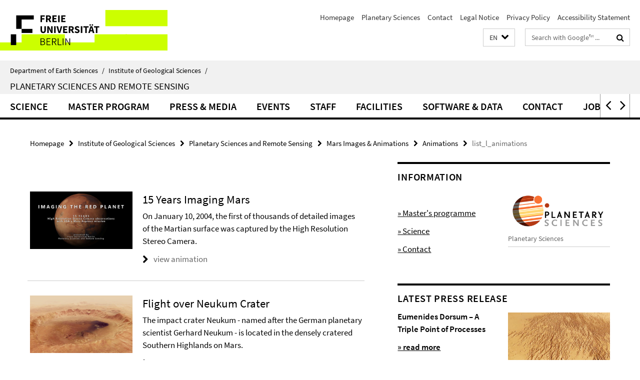

--- FILE ---
content_type: text/html; charset=utf-8
request_url: https://www.geo.fu-berlin.de/en/geol/fachrichtungen/planet/presse/animations_rd/_content/list_l_animations/index.html
body_size: 9160
content:
<!DOCTYPE html><!-- rendered 2026-02-02 00:49:50 (UTC) --><html class="ltr" lang="en"><head><title>/www.geo.fu-berlin.de/en/geol/fachrichtungen/planet/presse/animations_rd/_content/list_l_animations/index.html</title><!-- BEGIN Fragment default/26011920/views/head_meta/89397763/1527245319?022013:1823 -->
<meta charset="utf-8" /><meta content="IE=edge" http-equiv="X-UA-Compatible" /><meta content="width=device-width, initial-scale=1.0" name="viewport" /><meta content="authenticity_token" name="csrf-param" />
<meta content="uVKdxbYzDBQOonPfiXcB6F2aZ/thUp3rNOB49zsCT7Q=" name="csrf-token" /><meta content="" property="og:title" /><meta content="website" property="og:type" /><meta content="https://www.geo.fu-berlin.de/en/geol/fachrichtungen/planet/presse/animations_rd/_content/list_l_animations/index.html" property="og:url" /><meta content="https://www.geo.fu-berlin.de/geol/fachrichtungen/planet/presse/animations_rd/hrsc_bestof15/_content/special19_still.jpg?width=250" property="og:image" /><meta content="index,follow" name="robots" /><meta content="2018-05-16" name="dc.date" /><meta content="" name="dc.name" /><meta content="DE-BE" name="geo.region" /><meta content="Berlin" name="geo.placename" /><meta content="52.448131;13.286102" name="geo.position" /><link href="https://www.geo.fu-berlin.de/en/geol/fachrichtungen/planet/presse/animations_rd/_content/list_l_animations/index.html" rel="canonical" /><!-- BEGIN Fragment default/26011920/views/favicon/26884509/1728556078?053937:72019 -->
<link href="/assets/default2/favicon-12a6f1b0e53f527326498a6bfd4c3abd.ico" rel="shortcut icon" /><!-- END Fragment default/26011920/views/favicon/26884509/1728556078?053937:72019 -->
<!-- BEGIN Fragment default/26011920/head/rss/false/26885027/1716537571?065707:22003 -->
<link href="https://www.geo.fu-berlin.de/en/news_gesamtliste/index.rss?format=rss" rel="alternate" title="" type="application/rss+xml" /><!-- END Fragment default/26011920/head/rss/false/26885027/1716537571?065707:22003 -->
<!-- END Fragment default/26011920/views/head_meta/89397763/1527245319?022013:1823 -->
<!-- BEGIN Fragment default/26011920/head/assets/26884509/1728556078/?213250:86400 -->
<link href="/assets/default2/default_application-part-1-841e7928a8.css" media="all" rel="stylesheet" type="text/css" /><link href="/assets/default2/default_application-part-2-168016bf56.css" media="all" rel="stylesheet" type="text/css" /><script src="/assets/default2/application-781670a880dd5cd1754f30fcf22929cb.js" type="text/javascript"></script><!--[if lt IE 9]><script src="/assets/default2/html5shiv-d11feba7bd03bd542f45c2943ca21fed.js" type="text/javascript"></script><script src="/assets/default2/respond.min-31225ade11a162d40577719d9a33d3ee.js" type="text/javascript"></script><![endif]--><meta content="Rails Connector for Infopark CMS Fiona by Infopark AG (www.infopark.de); Version 6.8.2.36.82613853" name="generator" /><!-- END Fragment default/26011920/head/assets/26884509/1728556078/?213250:86400 -->
</head><body class="site-planet layout-size-L"><div class="debug page" data-current-path="/en/geol/fachrichtungen/planet/presse/animations_rd/_content/list_l_animations/"><a class="sr-only" href="#content">Springe direkt zu Inhalt </a><div class="horizontal-bg-container-header nocontent"><div class="container container-header"><header><!-- BEGIN Fragment default/26011920/header-part-1/26894618/1769689351/?132850:86400 -->
<a accesskey="O" id="seitenanfang"></a><a accesskey="H" href="https://www.fu-berlin.de/" hreflang="" id="fu-logo-link" title="Zur Startseite der Freien Universität Berlin"><svg id="fu-logo" version="1.1" viewBox="0 0 775 187.5" x="0" y="0"><defs><g id="fu-logo-elements"><g><polygon points="75 25 156.3 25 156.3 43.8 100 43.8 100 87.5 75 87.5 75 25"></polygon><polygon points="100 87.5 150 87.5 150 106.3 100 106.3 100 87.5"></polygon><polygon points="50 112.5 75 112.5 75 162.5 50 162.5 50 112.5"></polygon></g><g><path d="M187.5,25h19.7v5.9h-12.7v7.2h10.8v5.9h-10.8v12.2h-7.1V25z"></path><path d="M237.7,56.3l-7.1-12.5c3.3-1.5,5.6-4.4,5.6-9c0-7.4-5.4-9.7-12.1-9.7h-11.3v31.3h7.1V45h3.9l6,11.2H237.7z M219.9,30.6 h3.6c3.7,0,5.7,1,5.7,4.1c0,3.1-2,4.7-5.7,4.7h-3.6V30.6z"></path><path d="M242.5,25h19.6v5.9h-12.5v6.3h10.7v5.9h-10.7v7.2h13v5.9h-20.1V25z"></path><path d="M269,25h7.1v31.3H269V25z"></path><path d="M283.2,25h19.6v5.9h-12.5v6.3h10.7v5.9h-10.7v7.2h13v5.9h-20.1V25z"></path></g><g><path d="M427.8,72.7c2,0,3.4-1.4,3.4-3.4c0-1.9-1.4-3.4-3.4-3.4c-2,0-3.4,1.4-3.4,3.4C424.4,71.3,425.8,72.7,427.8,72.7z"></path><path d="M417.2,72.7c2,0,3.4-1.4,3.4-3.4c0-1.9-1.4-3.4-3.4-3.4c-2,0-3.4,1.4-3.4,3.4C413.8,71.3,415.2,72.7,417.2,72.7z"></path><path d="M187.5,91.8V75h7.1v17.5c0,6.1,1.9,8.2,5.4,8.2c3.5,0,5.5-2.1,5.5-8.2V75h6.8v16.8c0,10.5-4.3,15.1-12.3,15.1 C191.9,106.9,187.5,102.3,187.5,91.8z"></path><path d="M218.8,75h7.2l8.2,15.5l3.1,6.9h0.2c-0.3-3.3-0.9-7.7-0.9-11.4V75h6.7v31.3h-7.2L228,90.7l-3.1-6.8h-0.2 c0.3,3.4,0.9,7.6,0.9,11.3v11.1h-6.7V75z"></path><path d="M250.4,75h7.1v31.3h-7.1V75z"></path><path d="M261,75h7.5l3.8,14.6c0.9,3.4,1.6,6.6,2.5,10h0.2c0.9-3.4,1.6-6.6,2.5-10l3.7-14.6h7.2l-9.4,31.3h-8.5L261,75z"></path><path d="M291.9,75h19.6V81h-12.5v6.3h10.7v5.9h-10.7v7.2h13v5.9h-20.1V75z"></path><path d="M342.8,106.3l-7.1-12.5c3.3-1.5,5.6-4.4,5.6-9c0-7.4-5.4-9.7-12.1-9.7H318v31.3h7.1V95.1h3.9l6,11.2H342.8z M325.1,80.7 h3.6c3.7,0,5.7,1,5.7,4.1c0,3.1-2,4.7-5.7,4.7h-3.6V80.7z"></path><path d="M344.9,102.4l4.1-4.8c2.2,1.9,5.1,3.3,7.7,3.3c2.9,0,4.4-1.2,4.4-3c0-2-1.8-2.6-4.5-3.7l-4.1-1.7c-3.2-1.3-6.3-4-6.3-8.5 c0-5.2,4.6-9.3,11.1-9.3c3.6,0,7.4,1.4,10.1,4.1l-3.6,4.5c-2.1-1.6-4-2.4-6.5-2.4c-2.4,0-4,1-4,2.8c0,1.9,2,2.6,4.8,3.7l4,1.6 c3.8,1.5,6.2,4.1,6.2,8.5c0,5.2-4.3,9.7-11.8,9.7C352.4,106.9,348.1,105.3,344.9,102.4z"></path><path d="M373.9,75h7.1v31.3h-7.1V75z"></path><path d="M394.4,81h-8.6V75H410V81h-8.6v25.3h-7.1V81z"></path><path d="M429.2,106.3h7.5L426.9,75h-8.5l-9.8,31.3h7.2l1.9-7.4h9.5L429.2,106.3z M419.2,93.4l0.8-2.9c0.9-3.1,1.7-6.8,2.5-10.1 h0.2c0.8,3.3,1.7,7,2.5,10.1l0.7,2.9H419.2z"></path><path d="M443.6,81h-8.6V75h24.3V81h-8.6v25.3h-7.1V81z"></path></g><g><path d="M187.5,131.2h8.9c6.3,0,10.6,2.2,10.6,7.6c0,3.2-1.7,5.8-4.7,6.8v0.2c3.9,0.7,6.5,3.2,6.5,7.5c0,6.1-4.7,9.1-11.7,9.1 h-9.6V131.2z M195.7,144.7c5.8,0,8.1-2.1,8.1-5.5c0-3.9-2.7-5.4-7.9-5.4h-5.1v10.9H195.7z M196.5,159.9c5.7,0,9.1-2.1,9.1-6.6 c0-4.1-3.3-6-9.1-6h-5.8v12.6H196.5z"></path><path d="M215.5,131.2h17.6v2.8h-14.4v10.6h12.1v2.8h-12.1v12.3h14.9v2.8h-18.1V131.2z"></path><path d="M261.5,162.5l-8.2-14c4.5-0.9,7.4-3.8,7.4-8.7c0-6.3-4.4-8.6-10.7-8.6h-9.4v31.3h3.3v-13.7h6l7.9,13.7H261.5z M243.8,133.9h5.6c5.1,0,8,1.6,8,5.9c0,4.3-2.8,6.3-8,6.3h-5.6V133.9z"></path><path d="M267.4,131.2h3.3v28.5h13.9v2.8h-17.2V131.2z"></path><path d="M290.3,131.2h3.3v31.3h-3.3V131.2z"></path><path d="M302.6,131.2h3.4l12,20.6l3.4,6.4h0.2c-0.2-3.1-0.4-6.4-0.4-9.6v-17.4h3.1v31.3H321l-12-20.6l-3.4-6.4h-0.2 c0.2,3.1,0.4,6.2,0.4,9.4v17.6h-3.1V131.2z"></path></g></g></defs><g id="fu-logo-rects"></g><use x="0" xlink:href="#fu-logo-elements" y="0"></use></svg></a><script>"use strict";var svgFLogoObj = document.getElementById("fu-logo");var rectsContainer = svgFLogoObj.getElementById("fu-logo-rects");var svgns = "http://www.w3.org/2000/svg";var xlinkns = "http://www.w3.org/1999/xlink";function createRect(xPos, yPos) {  var rectWidth = ["300", "200", "150"];  var rectHeight = ["75", "100", "150"];  var rectXOffset = ["0", "100", "50"];  var rectYOffset = ["0", "75", "150"];  var x = rectXOffset[getRandomIntInclusive(0, 2)];  var y = rectYOffset[getRandomIntInclusive(0, 2)];  if (xPos == "1") {    x = x;  }  if (xPos == "2") {    x = +x + 193.75;  }  if (xPos == "3") {    x = +x + 387.5;  }  if (xPos == "4") {    x = +x + 581.25;  }  if (yPos == "1") {    y = y;  }  if (yPos == "2") {    y = +y + 112.5;  }  var cssClasses = "rectangle";  var rectColor = "#CCFF00";  var style = "fill: ".concat(rectColor, ";");  var rect = document.createElementNS(svgns, "rect");  rect.setAttribute("x", x);  rect.setAttribute("y", y);  rect.setAttribute("width", rectWidth[getRandomIntInclusive(0, 2)]);  rect.setAttribute("height", rectHeight[getRandomIntInclusive(0, 2)]);  rect.setAttribute("class", cssClasses);  rect.setAttribute("style", style);  rectsContainer.appendChild(rect);}function getRandomIntInclusive(min, max) {  min = Math.ceil(min);  max = Math.floor(max);  return Math.floor(Math.random() * (max - min + 1)) + min;}function makeGrid() {  for (var i = 1; i < 17; i = i + 1) {    if (i == "1") {      createRect("1", "1");    }    if (i == "2") {      createRect("2", "1");    }    if (i == "3") {      createRect("3", "1");    }    if (i == "5") {      createRect("1", "2");    }    if (i == "6") {      createRect("2", "2");    }    if (i == "7") {      createRect("3", "2");    }    if (i == "8") {      createRect("4", "2");    }  }}makeGrid();</script><a accesskey="H" href="https://www.fu-berlin.de/" hreflang="" id="fu-label-link" title="Zur Startseite der Freien Universität Berlin"><div id="fu-label-wrapper"><svg id="fu-label" version="1.1" viewBox="0 0 50 50" x="0" y="0"><defs><g id="fu-label-elements"><rect height="50" id="fu-label-bg" width="50"></rect><g><polygon points="19.17 10.75 36.01 10.75 36.01 14.65 24.35 14.65 24.35 23.71 19.17 23.71 19.17 10.75"></polygon><polygon points="24.35 23.71 34.71 23.71 34.71 27.6 24.35 27.6 24.35 23.71"></polygon><polygon points="13.99 28.88 19.17 28.88 19.17 39.25 13.99 39.25 13.99 28.88"></polygon></g></g></defs><use x="0" xlink:href="#fu-label-elements" y="0"></use></svg></div><div id="fu-label-text">Freie Universität Berlin</div></a><h1 class="hide">Department of Earth Sciences</h1><hr class="hide" /><h2 class="sr-only">Service Navigation</h2><ul class="top-nav no-print"><li><a href="/en/index.html" rel="index" title="To the Homepage of: Department of Earth Sciences">Homepage</a></li><li><a href="/en/geol/fachrichtungen/planet/index.html" title="">Planetary Sciences</a></li><li><a href="/en/geol/fachrichtungen/planet/contact/index.html" title="">Contact</a></li><li><a href="/en/geol/fachrichtungen/planet/legal_notice/index.html" title="">Legal Notice</a></li><li><a href="https://www.fu-berlin.de/en/datenschutz.html" title="">Privacy Policy</a></li><li><a href="https://www.fu-berlin.de/$REDIRECTS/accessibility.html" title="">Accessibility Statement</a></li></ul><!-- END Fragment default/26011920/header-part-1/26894618/1769689351/?132850:86400 -->
<a class="services-menu-icon no-print"><div class="icon-close icon-cds icon-cds-wrong" style="display: none;"></div><div class="icon-menu"><div class="dot"></div><div class="dot"></div><div class="dot"></div></div></a><div class="services-search-icon no-print"><div class="icon-close icon-cds icon-cds-wrong" style="display: none;"></div><div class="icon-search fa fa-search"></div></div><div class="services no-print"><!-- BEGIN Fragment default/26011920/header/languages/26894618/1769689351/?022120:4027 -->
<div class="services-language dropdown"><div aria-haspopup="listbox" aria-label="Sprache auswählen" class="services-dropdown-button btn btn-default" id="lang" role="button"><span aria-label="English">EN</span><div class="services-dropdown-button-icon"><div class="fa fa-chevron-down services-dropdown-button-icon-open"></div><div class="fa fa-chevron-up services-dropdown-button-icon-close"></div></div></div><ul class="dropdown-menu dropdown-menu-right" role="listbox" tabindex="-1"><li role="option"><a class="fub-language-version" data-locale="de" href="#" hreflang="de" lang="de" title="Deutschsprachige Version">DE: Deutsch</a></li><li aria-disabled="true" aria-selected="true" class="disabled" role="option"><a href="#" lang="en" title="This page is an English version">EN: English</a></li></ul></div><!-- END Fragment default/26011920/header/languages/26894618/1769689351/?022120:4027 -->
<!-- BEGIN Fragment default/26011920/header-part-2/26894618/1769689351/?132850:86400 -->
<div class="services-search"><form action="/en/_search/index.html" class="fub-google-search-form" id="search-form" method="get" role="search"><input name="ie" type="hidden" value="UTF-8" /><label class="search-label" for="search-input">Search terms</label><input autocomplete="off" class="search-input" id="search-input" name="q" placeholder="Search with Google™ ..." title="Please enter search term here" type="text" /><button class="search-button" id="search_button" title="Search with Google™ ..." type="submit"><i class="fa fa-search"></i></button></form><div class="search-privacy-link"><a href="http://www.fu-berlin.de/en/redaktion/impressum/datenschutzhinweise#faq_06_externe_suche" title="Information about data transfer when using Google Search™">Information about data transfer when using Google Search™</a></div></div><!-- END Fragment default/26011920/header-part-2/26894618/1769689351/?132850:86400 -->
</div></header></div></div><div class="horizontal-bg-container-identity nocontent"><div class="container container-identity"><div class="identity closed"><i class="identity-text-parent-icon-close fa fa-angle-up no-print"></i><i class="identity-text-parent-icon-open fa fa-angle-down no-print"></i><div class="identity-text-parent no-print"><a class="identity-text-parent-first" href="/en/index.html" rel="index" title="To the Homepage of: ">Department of Earth Sciences<span class="identity-text-separator">/</span></a><a class="identity-text-parent-second" href="/en/geol/index.html" rel="" title="To the Homepage of: ">Institute of Geological Sciences<span class="identity-text-separator">/</span></a></div><h2 class="identity-text-main"><a href="/en/geol/fachrichtungen/planet/index.html" title="To the Homepage of:  Planetary Sciences and Remote Sensing">Planetary Sciences and Remote Sensing</a></h2></div></div></div><!-- BEGIN Fragment default/26011920/navbar-wrapper-ajax/0/26894618/1769689351/?023119:3600 -->
<div class="navbar-wrapper cms-box-ajax-content" data-ajax-url="/en/geol/fachrichtungen/planet/index.html?comp=navbar&amp;irq=1&amp;pm=0"><nav class="main-nav-container no-print" style=""><div class="container main-nav-container-inner"><div class="main-nav-scroll-buttons" style="display:none"><div id="main-nav-btn-scroll-left" role="button"><div class="fa fa-angle-left"></div></div><div id="main-nav-btn-scroll-right" role="button"><div class="fa fa-angle-right"></div></div></div><div class="main-nav-toggle"><span class="main-nav-toggle-text">Menu</span><span class="main-nav-toggle-icon"><span class="line"></span><span class="line"></span><span class="line"></span></span></div><ul class="main-nav level-1" id="fub-main-nav"><li class="main-nav-item level-1 has-children" data-index="0" data-menu-item-path="#" data-menu-shortened="0"><a class="main-nav-item-link level-1" href="#" title="loading...">Science</a><div class="icon-has-children"><div class="fa fa-angle-right"></div><div class="fa fa-angle-down"></div><div class="fa fa-angle-up"></div></div><div class="container main-nav-parent level-2" style="display:none"><p style="margin: 20px;">loading... </p></div></li><li class="main-nav-item level-1 has-children" data-index="1" data-menu-item-path="#" data-menu-shortened="0"><a class="main-nav-item-link level-1" href="#" title="loading...">Master Program</a><div class="icon-has-children"><div class="fa fa-angle-right"></div><div class="fa fa-angle-down"></div><div class="fa fa-angle-up"></div></div><div class="container main-nav-parent level-2" style="display:none"><p style="margin: 20px;">loading... </p></div></li><li class="main-nav-item level-1 has-children" data-index="2" data-menu-item-path="#" data-menu-shortened="0"><a class="main-nav-item-link level-1" href="#" title="loading...">Press &amp; Media</a><div class="icon-has-children"><div class="fa fa-angle-right"></div><div class="fa fa-angle-down"></div><div class="fa fa-angle-up"></div></div><div class="container main-nav-parent level-2" style="display:none"><p style="margin: 20px;">loading... </p></div></li><li class="main-nav-item level-1 has-children" data-index="3" data-menu-item-path="#" data-menu-shortened="0"><a class="main-nav-item-link level-1" href="#" title="loading...">Events</a><div class="icon-has-children"><div class="fa fa-angle-right"></div><div class="fa fa-angle-down"></div><div class="fa fa-angle-up"></div></div><div class="container main-nav-parent level-2" style="display:none"><p style="margin: 20px;">loading... </p></div></li><li class="main-nav-item level-1 has-children" data-index="4" data-menu-item-path="#" data-menu-shortened="0"><a class="main-nav-item-link level-1" href="#" title="loading...">Staff</a><div class="icon-has-children"><div class="fa fa-angle-right"></div><div class="fa fa-angle-down"></div><div class="fa fa-angle-up"></div></div><div class="container main-nav-parent level-2" style="display:none"><p style="margin: 20px;">loading... </p></div></li><li class="main-nav-item level-1 has-children" data-index="5" data-menu-item-path="#" data-menu-shortened="0"><a class="main-nav-item-link level-1" href="#" title="loading...">Facilities</a><div class="icon-has-children"><div class="fa fa-angle-right"></div><div class="fa fa-angle-down"></div><div class="fa fa-angle-up"></div></div><div class="container main-nav-parent level-2" style="display:none"><p style="margin: 20px;">loading... </p></div></li><li class="main-nav-item level-1 has-children" data-index="6" data-menu-item-path="#" data-menu-shortened="0"><a class="main-nav-item-link level-1" href="#" title="loading...">Software &amp; Data</a><div class="icon-has-children"><div class="fa fa-angle-right"></div><div class="fa fa-angle-down"></div><div class="fa fa-angle-up"></div></div><div class="container main-nav-parent level-2" style="display:none"><p style="margin: 20px;">loading... </p></div></li><li class="main-nav-item level-1 has-children" data-index="7" data-menu-item-path="#" data-menu-shortened="0"><a class="main-nav-item-link level-1" href="#" title="loading...">Contact</a><div class="icon-has-children"><div class="fa fa-angle-right"></div><div class="fa fa-angle-down"></div><div class="fa fa-angle-up"></div></div><div class="container main-nav-parent level-2" style="display:none"><p style="margin: 20px;">loading... </p></div></li><li class="main-nav-item level-1 has-children" data-index="8" data-menu-item-path="#" data-menu-shortened="0"><a class="main-nav-item-link level-1" href="#" title="loading...">Jobs</a><div class="icon-has-children"><div class="fa fa-angle-right"></div><div class="fa fa-angle-down"></div><div class="fa fa-angle-up"></div></div><div class="container main-nav-parent level-2" style="display:none"><p style="margin: 20px;">loading... </p></div></li></ul></div><div class="main-nav-flyout-global"><div class="container"></div><button id="main-nav-btn-flyout-close" type="button"><div id="main-nav-btn-flyout-close-container"><i class="fa fa-angle-up"></i></div></button></div></nav></div><script type="text/javascript">$(document).ready(function () { Luise.Navigation.init(); });</script><!-- END Fragment default/26011920/navbar-wrapper-ajax/0/26894618/1769689351/?023119:3600 -->
<div class="content-wrapper main horizontal-bg-container-main"><div class="container breadcrumbs-container nocontent"><div class="row"><div class="col-xs-12"><div class="box breadcrumbs no-print"><p class="hide">Path Navigation</p><ul class="fu-breadcrumb"><li><a href="/en/index.html">Homepage</a><i class="fa fa-chevron-right"></i></li><li><a href="/en/geol/index.html">Institute of Geological Sciences</a><i class="fa fa-chevron-right"></i></li><li><a href="/en/geol/fachrichtungen/planet/index.html">Planetary Sciences and Remote Sensing</a><i class="fa fa-chevron-right"></i></li><li><a href="/en/geol/fachrichtungen/planet/presse/index.html">Mars Images &amp; Animations</a><i class="fa fa-chevron-right"></i></li><li><a href="/en/geol/fachrichtungen/planet/presse/animations_rd/index.html">Animations</a><i class="fa fa-chevron-right"></i></li><li class="active">list_l_animations</li></ul></div></div></div></div><div class="container"><div class="row"><main class="col-m-7 print-full-width"><!--skiplink anchor: content--><div class="fub-content fub-fu_aufmacher_liste_ordner"><a id="content"></a><!-- BEGIN Fragment default/26011920/fu_aufmacher_liste_ordner/7/89397763/1527245319/?015949:599 -->
<div class="box box-teaser-list"><div class="box-teaser-list-element-container"><div class="box-teaser-list-element row"><div class="box-teaser-list-img hidden-xs hidden-s col-m-4"><picture data-adaptive-with="500"><source data-screen-size='-' srcset='/geol/fachrichtungen/planet/presse/animations_rd/hrsc_bestof15/_content/special19_still.jpg?width=500 1x, /geol/fachrichtungen/planet/presse/animations_rd/hrsc_bestof15/_content/special19_still.jpg?width=1000 2x, /geol/fachrichtungen/planet/presse/animations_rd/hrsc_bestof15/_content/special19_still.jpg?width=2000 3x' ><img alt="special19_still" class="figure-img" data-image-obj-id="95753882" src="/geol/fachrichtungen/planet/presse/animations_rd/hrsc_bestof15/_content/special19_still.jpg?width=500" /></picture></div><div class="box-teaser-list-text col-m-8"><h2 class="box-teaser-list-title">15 Years Imaging Mars</h2><p>On January 10, 2004, the first of thousands of detailed images of the Martian surface was captured by the High Resolution Stereo Camera.</p><ul class="box-teaser-list-link-list fa-ul"><li><a href="/en/geol/fachrichtungen/planet/presse/animations_rd/hrsc_bestof15/index.html" target="_self"><i class="fa fa-li fa-chevron-right"></i>view animation</a></li></ul></div></div><div class="box-teaser-list-element row"><div class="box-teaser-list-img hidden-xs hidden-s col-m-4"><picture data-adaptive-with="500"><source data-screen-size='-' srcset='/geol/fachrichtungen/planet/presse/animations_rd/neukum_crater/_content/neukum_crater/neukum_crater.jpg?width=500 1x, /geol/fachrichtungen/planet/presse/animations_rd/neukum_crater/_content/neukum_crater/neukum_crater.jpg?width=1000 2x' ><img alt="Neukum Crater" class="figure-img" data-image-obj-id="89164033" src="/geol/fachrichtungen/planet/presse/animations_rd/neukum_crater/_content/neukum_crater/neukum_crater.jpg?width=500" /></picture></div><div class="box-teaser-list-text col-m-8"><h2 class="box-teaser-list-title">Flight over Neukum Crater</h2><p>The impact crater Neukum - named after the German planetary scientist Gerhard Neukum - is located in the densely cratered Southern Highlands on Mars.</p><ul class="box-teaser-list-link-list fa-ul"><li><a href="/en/geol/fachrichtungen/planet/presse/animations_rd/neukum_crater/index.html" target="_self"><i class="fa fa-li fa-chevron-right"></i>view animation</a></li></ul></div></div><div class="box-teaser-list-element row"><div class="box-teaser-list-img hidden-xs hidden-s col-m-4"><picture data-adaptive-with="500"><source data-screen-size='-' srcset='/geol/fachrichtungen/planet/press/animations/north_polar/north_pole.jpg?width=500 1x, /geol/fachrichtungen/planet/press/animations/north_polar/north_pole.jpg?width=1000 2x, /geol/fachrichtungen/planet/press/animations/north_polar/north_pole.jpg?width=2000 3x' ><img alt="north_pole" class="figure-img" data-image-obj-id="76293992" src="/geol/fachrichtungen/planet/press/animations/north_polar/north_pole.jpg?width=500" /></picture></div><div class="box-teaser-list-text col-m-8"><h2 class="box-teaser-list-title">North polar ice cap</h2><p>The north polar ice cap of Mars appears like a gigantic spiral out of ice and snow. Dark troughs in which dust and deposits accumulated, alternate with white, ice-covered mounds.</p><ul class="box-teaser-list-link-list fa-ul"><li><a href="/en/geol/fachrichtungen/planet/press/animations/north_polar/index.html" target="_self"><i class="fa fa-li fa-chevron-right"></i>view animation</a></li></ul></div></div><div class="box-teaser-list-element row"><div class="box-teaser-list-img hidden-xs hidden-s col-m-4"><picture data-adaptive-with="500"><source data-screen-size='-' srcset='/geol/fachrichtungen/planet/press/animations/mawrth2016/mawrth16.jpg?width=500 1x, /geol/fachrichtungen/planet/press/animations/mawrth2016/mawrth16.jpg?width=1000 2x, /geol/fachrichtungen/planet/press/animations/mawrth2016/mawrth16.jpg?width=2000 3x' ><img alt="mawrth16" class="figure-img" data-image-obj-id="71274081" src="/geol/fachrichtungen/planet/press/animations/mawrth2016/mawrth16.jpg?width=500" /></picture></div><div class="box-teaser-list-text col-m-8"><h2 class="box-teaser-list-title">Outflow channel Mawrth Vallis</h2><p>A candidate landing site for ESA’s mission ExoMars 2020 is the billion years old landscape in Mawrth Vallis, situated at the boundary of the southern highlands.</p><ul class="box-teaser-list-link-list fa-ul"><li><a href="/en/geol/fachrichtungen/planet/press/animations/mawrth2016/index.html" target="_self"><i class="fa fa-li fa-chevron-right"></i>view animation</a></li></ul></div></div><div class="box-teaser-list-element row"><div class="box-teaser-list-img hidden-xs hidden-s col-m-4"><picture data-adaptive-with="500"><source data-screen-size='-' srcset='/geol/fachrichtungen/planet/press/animations/schiaparelli/landing-site.jpg?width=500 1x, /geol/fachrichtungen/planet/press/animations/schiaparelli/landing-site.jpg?width=1000 2x, /geol/fachrichtungen/planet/press/animations/schiaparelli/landing-site.jpg?width=2000 3x' ><img alt="landing-site" class="figure-img" data-image-obj-id="67394455" src="/geol/fachrichtungen/planet/press/animations/schiaparelli/landing-site.jpg?width=500" /></picture></div><div class="box-teaser-list-text col-m-8"><h2 class="box-teaser-list-title">Schiaparelli landing site</h2><p>On 14 March 2016 the European Mars mission ExoMars 2016 was launched. The landing module Schiaparelli is scheduled to arrive at Mars in October 2016.</p><ul class="box-teaser-list-link-list fa-ul"><li><a href="/en/geol/fachrichtungen/planet/press/animations/schiaparelli/index.html" target="_self"><i class="fa fa-li fa-chevron-right"></i>view animation</a></li></ul></div></div><div class="box-teaser-list-element row"><div class="box-teaser-list-img hidden-xs hidden-s col-m-4"><picture data-adaptive-with="500"><source data-screen-size='-' srcset='/geol/fachrichtungen/planet/press/animations/atlantis/AtlantisChaos.jpg?width=500 1x, /geol/fachrichtungen/planet/press/animations/atlantis/AtlantisChaos.jpg?width=1000 2x, /geol/fachrichtungen/planet/press/animations/atlantis/AtlantisChaos.jpg?width=2000 3x' ><img alt="AtlantisChaos" class="figure-img" data-image-obj-id="53141365" src="/geol/fachrichtungen/planet/press/animations/atlantis/AtlantisChaos.jpg?width=500" /></picture></div><div class="box-teaser-list-text col-m-8"><h2 class="box-teaser-list-title">Atlantis Chaos</h2><p>The Atlantis basin in the southern highlands likely owes its existence to an asteroid impact that took place in the early history of Mars.</p><ul class="box-teaser-list-link-list fa-ul"><li><a href="/en/geol/fachrichtungen/planet/press/animations/atlantis/index.html" target="_self"><i class="fa fa-li fa-chevron-right"></i>view animation</a></li></ul></div></div><div class="box-teaser-list-element row"><div class="box-teaser-list-img hidden-xs hidden-s col-m-4"><picture data-adaptive-with="500"><source data-screen-size='-' srcset='/geol/fachrichtungen/planet/press/animations/becquerel/becquerel.jpg?width=500 1x, /geol/fachrichtungen/planet/press/animations/becquerel/becquerel.jpg?width=1000 2x, /geol/fachrichtungen/planet/press/animations/becquerel/becquerel.jpg?width=2000 3x' ><img alt="Becquerel" class="figure-img" data-image-obj-id="47455366" src="/geol/fachrichtungen/planet/press/animations/becquerel/becquerel.jpg?width=500" /></picture></div><div class="box-teaser-list-text col-m-8"><h2 class="box-teaser-list-title">Becquerel Crater</h2><p>This animation features Becquerel crater on our neighbor planet Mars. On the floor of the crater sediments build a pile of nearly 1000 meters.</p><ul class="box-teaser-list-link-list fa-ul"><li><a href="/en/geol/fachrichtungen/planet/press/animations/becquerel/index.html" target="_self"><i class="fa fa-li fa-chevron-right"></i>view animation</a></li></ul></div></div><div class="box-teaser-list-element row"><div class="box-teaser-list-img hidden-xs hidden-s col-m-4"><picture data-adaptive-with="500"><source data-screen-size='-' srcset='/geol/fachrichtungen/planet/presse/animations_rd/_resources/hydraotes_chaos.jpg?width=500 1x, /geol/fachrichtungen/planet/presse/animations_rd/_resources/hydraotes_chaos.jpg?width=1000 2x' ><img alt="Hydraotes Chaos" class="figure-img" data-image-obj-id="89168813" src="/geol/fachrichtungen/planet/presse/animations_rd/_resources/hydraotes_chaos.jpg?width=500" /></picture></div><div class="box-teaser-list-text col-m-8"><h2 class="box-teaser-list-title">Hydraotes Chaos</h2><p>Among the most interesting landforms on Mars are features referred to as 'chaotic terrain'. Dozens or even hundreds of isolated mountains are scattered in these extensive regions. </p><ul class="box-teaser-list-link-list fa-ul"><li><a href="/en/geol/fachrichtungen/planet/press/animations/hydraotes/index.html" target="_self"><i class="fa fa-li fa-chevron-right"></i>view animation</a></li></ul></div></div><div class="box-teaser-list-element row"><div class="box-teaser-list-img hidden-xs hidden-s col-m-4"><picture data-adaptive-with="500"><source data-screen-size='-' srcset='/geol/fachrichtungen/planet/presse/animations_rd/_resources/cassini_15years.jpg?width=500 1x, /geol/fachrichtungen/planet/presse/animations_rd/_resources/cassini_15years.jpg?width=1000 2x' ><img alt="Cassini 15years" class="figure-img" data-image-obj-id="89168708" src="/geol/fachrichtungen/planet/presse/animations_rd/_resources/cassini_15years.jpg?width=500" /></picture></div><div class="box-teaser-list-text col-m-8"><h2 class="box-teaser-list-title">15 years Cassini-Huygens</h2><p>This video highlights sights and sounds from the mission. The spacecraft Cassini launched 15 years ago and has been exploring the Saturnian system since 2004 successfully.</p><ul class="box-teaser-list-link-list fa-ul"><li><a href="/en/geol/fachrichtungen/planet/press/animations/15yearscassini/index.html" target="_self"><i class="fa fa-li fa-chevron-right"></i>view animation</a></li></ul></div></div><div class="teaser-list-picture-credit-link no-print"><a class="fancybox" href="#fancy-inline-4427" title=""><i class="fa fa-chevron-right"></i>Image Credits</a></div><div id="fancy-inline-4427" style="display: none;"><h3 class="pop_headline_small">Image Credits</h3><div class="picture-credit-container clearfix"><img alt="special19_still" class="picture-credit-image" data-image-obj-id="95753882" src="/geol/fachrichtungen/planet/presse/animations_rd/hrsc_bestof15/_content/special19_still.jpg?width=700" title="" /><p>special19_still</p><p class="mark-6">Image Credit: &mdash;</p></div><div class="picture-credit-container clearfix"><img alt="Neukum Crater" class="picture-credit-image" data-image-obj-id="89164033" src="/geol/fachrichtungen/planet/presse/animations_rd/neukum_crater/_content/neukum_crater/neukum_crater.jpg?width=700" title="" /><p>Neukum Crater</p><p class="mark-6">Image Credit: ESA/DLR/FU Berlin (CC BY-SA 3.0 IGO)</p></div><div class="picture-credit-container clearfix"><img alt="north_pole" class="picture-credit-image" data-image-obj-id="76293992" src="/geol/fachrichtungen/planet/press/animations/north_polar/north_pole.jpg?width=700" title="" /><p>north_pole</p><p class="mark-6">Image Credit: &mdash;</p></div><div class="picture-credit-container clearfix"><img alt="mawrth16" class="picture-credit-image" data-image-obj-id="71274081" src="/geol/fachrichtungen/planet/press/animations/mawrth2016/mawrth16.jpg?width=700" title="" /><p>mawrth16</p><p class="mark-6">Image Credit: &mdash;</p></div><div class="picture-credit-container clearfix"><img alt="landing-site" class="picture-credit-image" data-image-obj-id="67394455" src="/geol/fachrichtungen/planet/press/animations/schiaparelli/landing-site.jpg?width=700" title="" /><p>landing-site</p><p class="mark-6">Image Credit: &mdash;</p></div><div class="picture-credit-container clearfix"><img alt="AtlantisChaos" class="picture-credit-image" data-image-obj-id="53141365" src="/geol/fachrichtungen/planet/press/animations/atlantis/AtlantisChaos.jpg?width=700" title="" /><p>AtlantisChaos</p><p class="mark-6">Image Credit: &mdash;</p></div><div class="picture-credit-container clearfix"><img alt="Becquerel" class="picture-credit-image" data-image-obj-id="47455366" src="/geol/fachrichtungen/planet/press/animations/becquerel/becquerel.jpg?width=700" title="" /><p>Becquerel</p><p class="mark-6">Image Credit: &mdash;</p></div><div class="picture-credit-container clearfix"><img alt="Hydraotes Chaos" class="picture-credit-image" data-image-obj-id="89168813" src="/geol/fachrichtungen/planet/presse/animations_rd/_resources/hydraotes_chaos.jpg?width=700" title="" /><p>Hydraotes Chaos</p><p class="mark-6">Image Credit: ESA/DLR/FU Berlin</p></div><div class="picture-credit-container clearfix"><img alt="Cassini 15years" class="picture-credit-image" data-image-obj-id="89168708" src="/geol/fachrichtungen/planet/presse/animations_rd/_resources/cassini_15years.jpg?width=700" title="" /><p>Cassini 15years</p><p class="mark-6">Image Credit: NASA/JPL-Caltech/SSI/ASI</p></div></div></div></div><!-- END Fragment default/26011920/fu_aufmacher_liste_ordner/7/89397763/1527245319/?015949:599 -->
<noscript><div class="warning_box"><em class="mark-4">Please enable JavaScript in Your browser.</em></div></noscript></div></main><!-- BEGIN Fragment default/26011920/sidebar_subtree/26894618/1769689351/?021522:1801 -->
<aside class="col-m-5 sidebar-right no-print nocontent"><div class="row"><div class="col-l-11 col-l-offset-1"><div class="content-element"><div class="box box-text box-border"><h3 class="box-text-headline">Information</h3><!-- BEGIN Fragment default/26011920/content_media/89186511/1719737913/89186511/1719737913/?015522:601 -->
<div class="icaption-right-container-s2"><figure class="icaption-right-s2" data-debug-style="5"><div class="icaption-image"><a href="/geol/fachrichtungen/planet/_startpage/_layout/bild_ps_logo/ps_logo_930.png?html=1&amp;locale=en&amp;pageref=71298869&amp;ref=89186511" rel="nofollow" title="Show large image"><picture data-colspan="5" data-image-max-width="-" data-image-size="M"><source data-screen-size='xl' srcset='/geol/fachrichtungen/planet/_startpage/_layout/bild_ps_logo/ps_logo_930.png?width=350 1x, /geol/fachrichtungen/planet/_startpage/_layout/bild_ps_logo/ps_logo_930.png?width=700 2x' media='(min-width: 1200px)' ><source data-screen-size='l' srcset='/geol/fachrichtungen/planet/_startpage/_layout/bild_ps_logo/ps_logo_930.png?width=250 1x, /geol/fachrichtungen/planet/_startpage/_layout/bild_ps_logo/ps_logo_930.png?width=500 2x, /geol/fachrichtungen/planet/_startpage/_layout/bild_ps_logo/ps_logo_930.png?width=1000 3x' media='(min-width: 990px)' ><source data-screen-size='m' srcset='/geol/fachrichtungen/planet/_startpage/_layout/bild_ps_logo/ps_logo_930.png?width=250 1x, /geol/fachrichtungen/planet/_startpage/_layout/bild_ps_logo/ps_logo_930.png?width=500 2x, /geol/fachrichtungen/planet/_startpage/_layout/bild_ps_logo/ps_logo_930.png?width=1000 3x' media='(min-width: 768px)' ><source data-screen-size='s' srcset='/geol/fachrichtungen/planet/_startpage/_layout/bild_ps_logo/ps_logo_930.png?width=500 1x, /geol/fachrichtungen/planet/_startpage/_layout/bild_ps_logo/ps_logo_930.png?width=1000 2x' media='(min-width: 520px)' ><source data-screen-size='xs' srcset='/geol/fachrichtungen/planet/_startpage/_layout/bild_ps_logo/ps_logo_930.png?width=250 1x, /geol/fachrichtungen/planet/_startpage/_layout/bild_ps_logo/ps_logo_930.png?width=500 2x, /geol/fachrichtungen/planet/_startpage/_layout/bild_ps_logo/ps_logo_930.png?width=1000 3x' ><img alt="PlanetarySciences_Logo_orginal" class="figure-img" data-image-obj-id="47095991" src="/geol/fachrichtungen/planet/_startpage/_layout/bild_ps_logo/ps_logo_930.png?width=500" style="width:100%;" /></picture></a></div><figcaption><p class="mark-6 icaption-caption" id="caption_47095991"><span aria-label="Image: "></span><span class="icaption-caption-title">Planetary Sciences</span></p></figcaption></figure></div><!-- END Fragment default/26011920/content_media/89186511/1719737913/89186511/1719737913/?015522:601 -->
<div class="editor-content "><p>   </p>
<p><a href="/en/geol/fachrichtungen/planet/MSc_Plan_Sci_Space_Expl_FAQ/index.html">» Master's programme</a></p>
<p><a href="/en/geol/fachrichtungen/planet/projects/index.html">» Science</a></p>
<p><a href="/en/geol/fachrichtungen/planet/contact/index.html">» Contact</a><a href="/en/geol/fachrichtungen/planet/contact/index.html"><strong><br /></strong></a></p></div></div></div></div></div><div class="row"><div class="col-l-11 col-l-offset-1"><div class="content-element"><div class="box box-text box-border"><h3 class="box-text-headline">latest press release</h3><!-- BEGIN Fragment default/26011920/content_media/32738293/1767786012/32738293/1767786012/?015522:601 -->
<div class="icaption-right-container-s2"><figure class="icaption-right-s2" data-debug-style="5"><div class="icaption-image"><a href="/en/geol/fachrichtungen/planet/presse/2026_EumenidesDorsum/_content/EumenidesDorsum_slider1.jpg?html=1&amp;locale=en&amp;pageref=71298869&amp;ref=32738293" rel="nofollow" title="Show large image"><picture data-colspan="5" data-image-max-width="" data-image-size="M"><source data-screen-size='xl' srcset='/en/geol/fachrichtungen/planet/presse/2026_EumenidesDorsum/_content/EumenidesDorsum_slider1.jpg?width=350 1x, /en/geol/fachrichtungen/planet/presse/2026_EumenidesDorsum/_content/EumenidesDorsum_slider1.jpg?width=700 2x, /en/geol/fachrichtungen/planet/presse/2026_EumenidesDorsum/_content/EumenidesDorsum_slider1.jpg?width=1300 3x' media='(min-width: 1200px)' ><source data-screen-size='l' srcset='/en/geol/fachrichtungen/planet/presse/2026_EumenidesDorsum/_content/EumenidesDorsum_slider1.jpg?width=250 1x, /en/geol/fachrichtungen/planet/presse/2026_EumenidesDorsum/_content/EumenidesDorsum_slider1.jpg?width=500 2x, /en/geol/fachrichtungen/planet/presse/2026_EumenidesDorsum/_content/EumenidesDorsum_slider1.jpg?width=1000 3x' media='(min-width: 990px)' ><source data-screen-size='m' srcset='/en/geol/fachrichtungen/planet/presse/2026_EumenidesDorsum/_content/EumenidesDorsum_slider1.jpg?width=250 1x, /en/geol/fachrichtungen/planet/presse/2026_EumenidesDorsum/_content/EumenidesDorsum_slider1.jpg?width=500 2x, /en/geol/fachrichtungen/planet/presse/2026_EumenidesDorsum/_content/EumenidesDorsum_slider1.jpg?width=1000 3x' media='(min-width: 768px)' ><source data-screen-size='s' srcset='/en/geol/fachrichtungen/planet/presse/2026_EumenidesDorsum/_content/EumenidesDorsum_slider1.jpg?width=500 1x, /en/geol/fachrichtungen/planet/presse/2026_EumenidesDorsum/_content/EumenidesDorsum_slider1.jpg?width=1000 2x, /en/geol/fachrichtungen/planet/presse/2026_EumenidesDorsum/_content/EumenidesDorsum_slider1.jpg?width=2000 3x' media='(min-width: 520px)' ><source data-screen-size='xs' srcset='/en/geol/fachrichtungen/planet/presse/2026_EumenidesDorsum/_content/EumenidesDorsum_slider1.jpg?width=250 1x, /en/geol/fachrichtungen/planet/presse/2026_EumenidesDorsum/_content/EumenidesDorsum_slider1.jpg?width=500 2x, /en/geol/fachrichtungen/planet/presse/2026_EumenidesDorsum/_content/EumenidesDorsum_slider1.jpg?width=1000 3x' ><img alt="Eumenides Dorsum" class="figure-img" data-image-obj-id="155637175" src="/en/geol/fachrichtungen/planet/presse/2026_EumenidesDorsum/_content/EumenidesDorsum_slider1.jpg?width=500" style="width:100%;" /></picture></a></div><figcaption><p class="mark-6 icaption-caption" id="caption_155637175"><span aria-label="Image: "></span><span class="icaption-caption-title">Eumenides Dorsum<br /></span>Image Credit: ESA/DLR/FU Berlin</p></figcaption></figure></div><!-- END Fragment default/26011920/content_media/32738293/1767786012/32738293/1767786012/?015522:601 -->
<div class="editor-content "><p><strong>Eumenides Dorsum – A Triple Point of Processes</strong></p>
<p><strong><a href="/en/geol/fachrichtungen/planet/presse/2026_EumenidesDorsum/index.html">» read more</a></strong></p></div></div></div></div></div></aside><!-- END Fragment default/26011920/sidebar_subtree/26894618/1769689351/?021522:1801 -->
</div></div></div><!-- BEGIN Fragment default/26011920/footer/banners/26894618/1769689351/?023119:3600 -->
<!-- END Fragment default/26011920/footer/banners/26894618/1769689351/?023119:3600 -->
<div class="horizontal-bg-container-footer no-print nocontent"><footer><div class="container container-footer"><div class="row"><!-- BEGIN Fragment default/26011920/footer/col-1/26894618/1769689351/?023119:3600 -->
<div class="col-m-6 col-l-3"><div class="box"><h3 class="footer-section-headline">Information</h3><ul class="footer-section-list fa-ul"><li><a href="/en/geol/fachrichtungen/planet/news/index.html" target="_self"><i class="fa fa-li fa-chevron-right"></i>News</a></li><li><a href="/en/geol/fachrichtungen/planet/events/index.html" target="_self"><i class="fa fa-li fa-chevron-right"></i>Events</a></li><li><a href="/en/geol/fachrichtungen/planet/presse/2026_EumenidesDorsum/index.html" target="_self"><i class="fa fa-li fa-chevron-right"></i>Latest Press Release</a></li><li><a href="/en/geol/fachrichtungen/planet/presse/animations_rd/index.html" target="_self"><i class="fa fa-li fa-chevron-right"></i>Mars &amp; Saturn Animations</a></li><li><a href="http://maps.planet.fu-berlin.de" target="_blank"><i class="fa fa-li fa-chevron-right"></i>Download HRSC Data</a></li><li><a href="/en/geol/fachrichtungen/planet/Ressources/index.html" target="_self"><i class="fa fa-li fa-chevron-right"></i>Download Resources</a></li></ul></div></div><!-- END Fragment default/26011920/footer/col-1/26894618/1769689351/?023119:3600 -->
<!-- BEGIN Fragment default/26011920/footer/col-2/26894618/1769689351/?023119:3600 -->
<div class="col-m-6 col-l-3"><div class="box"><h3 class="footer-section-headline">Service Navigation</h3><ul class="footer-section-list fa-ul"><li><a href="/en/index.html" rel="index" title="To the Homepage of: Department of Earth Sciences"><i class="fa fa-li fa-chevron-right"></i>Homepage</a></li><li><a href="/en/geol/fachrichtungen/planet/index.html" title=""><i class="fa fa-li fa-chevron-right"></i>Planetary Sciences</a></li><li><a href="/en/geol/fachrichtungen/planet/contact/index.html" title=""><i class="fa fa-li fa-chevron-right"></i>Contact</a></li><li><a href="/en/geol/fachrichtungen/planet/legal_notice/index.html" title=""><i class="fa fa-li fa-chevron-right"></i>Legal Notice</a></li><li><a href="https://www.fu-berlin.de/en/datenschutz.html" title=""><i class="fa fa-li fa-chevron-right"></i>Privacy Policy</a></li><li><a href="https://www.fu-berlin.de/$REDIRECTS/accessibility.html" title=""><i class="fa fa-li fa-chevron-right"></i>Accessibility Statement</a></li></ul></div></div><!-- END Fragment default/26011920/footer/col-2/26894618/1769689351/?023119:3600 -->
<div class="clearfix visible-m"></div><div class="col-m-6 col-l-3"><div class="box"><h3 class="footer-section-headline">This Page</h3><ul class="footer-section-list fa-ul"><li><a href="#" onclick="javascript:self.print();return false;" rel="alternate" role="button" title="Print this page"><i class="fa fa-li fa-chevron-right"></i>Print</a></li><!-- BEGIN Fragment default/26011920/footer/col-4.rss/26894618/1769689351/?023119:3600 -->
<li><a href="https://www.geo.fu-berlin.de/en/news_gesamtliste/index.rss?format=rss" target="_blank" title="Subscribe RSS-Feed"><i class="fa fa-li fa-chevron-right"></i>Subscribe RSS-Feed</a></li><!-- END Fragment default/26011920/footer/col-4.rss/26894618/1769689351/?023119:3600 -->
<li><a href="/en/geol/fachrichtungen/planet/_startpage/feedback/index.html"><i class="fa fa-li fa-chevron-right"></i>Feedback</a></li><!-- BEGIN Fragment default/26011920/footer/col-4.languages/26894618/1769689351/?023120:3600 -->
<li><a class="fub-language-version" data-locale="en" href="/en/geol/fachrichtungen/planet/index.html?irq=0&amp;next=de" hreflang="de" lang="de" title="Deutschsprachige Version"><i class="fa fa-li fa-chevron-right"></i>Deutsch</a></li><!-- END Fragment default/26011920/footer/col-4.languages/26894618/1769689351/?023120:3600 -->
</ul></div></div></div></div><div class="container container-seal"><div class="row"><div class="col-xs-12"><img alt="The Seal of the Freie Universität Berlin" id="fu-seal" src="/assets/default2/fu-siegel-web-schwarz-684a4d11be3c3400d8906a344a77c9a4.png" /><div id="fu-seal-description">The Latin words veritas, justitia, and libertas, which frame the seal of Freie Universität Berlin, stand for the values that have defined the academic ethos of Freie Universität since its founding in December 1948.</div></div></div></div></footer></div><script src="/assets/default2/henry-55a2f6b1df7f8729fca2d550689240e9.js" type="text/javascript"></script></div></body></html>

--- FILE ---
content_type: text/html; charset=utf-8
request_url: https://www.geo.fu-berlin.de/en/geol/fachrichtungen/planet/index.html?comp=navbar&irq=1&pm=0
body_size: 1250
content:
<!-- BEGIN Fragment default/26011920/navbar-wrapper/26894618/1769689351/?020348:1800 -->
<!-- BEGIN Fragment default/26011920/navbar/e997a5a773f7919936eea63179b6807d29995538/?170443:86400 -->
<nav class="main-nav-container no-print nocontent" style="display: none;"><div class="container main-nav-container-inner"><div class="main-nav-scroll-buttons" style="display:none"><div id="main-nav-btn-scroll-left" role="button"><div class="fa fa-angle-left"></div></div><div id="main-nav-btn-scroll-right" role="button"><div class="fa fa-angle-right"></div></div></div><div class="main-nav-toggle"><span class="main-nav-toggle-text">Menu</span><span class="main-nav-toggle-icon"><span class="line"></span><span class="line"></span><span class="line"></span></span></div><ul class="main-nav level-1" id="fub-main-nav"><li class="main-nav-item level-1 has-children" data-index="0" data-menu-item-path="/en/geol/fachrichtungen/planet/projects" data-menu-shortened="0" id="main-nav-item-projects"><a class="main-nav-item-link level-1" href="/en/geol/fachrichtungen/planet/projects/index.html">Science</a><div class="icon-has-children"><div class="fa fa-angle-right"></div><div class="fa fa-angle-down"></div><div class="fa fa-angle-up"></div></div><div class="container main-nav-parent level-2" style="display:none"><a class="main-nav-item-link level-1" href="/en/geol/fachrichtungen/planet/projects/index.html"><span>Overview Science</span></a></div><ul class="main-nav level-2"><li class="main-nav-item level-2 " data-menu-item-path="/en/geol/fachrichtungen/planet/projects/geodyn-grouppage"><a class="main-nav-item-link level-2" href="/en/geol/fachrichtungen/planet/projects/geodyn-grouppage/index.html">WG Planetary Geodynamics</a></li><li class="main-nav-item level-2 " data-menu-item-path="/en/geol/fachrichtungen/planet/projects/geophys-grouppage"><a class="main-nav-item-link level-2" href="/en/geol/fachrichtungen/planet/projects/geophys-grouppage/index.html">WG Planetary Geophysics</a></li><li class="main-nav-item level-2 " data-menu-item-path="/en/geol/fachrichtungen/planet/projects/planetology-grouppage"><a class="main-nav-item-link level-2" href="/en/geol/fachrichtungen/planet/projects/planetology-grouppage/index.html">WG Planetary Sciences</a></li></ul></li><li class="main-nav-item level-1" data-index="1" data-menu-item-path="/en/geol/fachrichtungen/planet/MSc_Plan_Sci_Space_Expl_FAQ" data-menu-shortened="0" id="main-nav-item-MSc_Plan_Sci_Space_Expl_FAQ"><a class="main-nav-item-link level-1" href="/en/geol/fachrichtungen/planet/MSc_Plan_Sci_Space_Expl_FAQ/index.html">Master Program</a></li><li class="main-nav-item level-1" data-index="2" data-menu-item-path="/en/geol/fachrichtungen/planet/press_media" data-menu-shortened="0" id="main-nav-item-press_media"><a class="main-nav-item-link level-1" href="/en/geol/fachrichtungen/planet/press_media/index.html">Press &amp; Media</a></li><li class="main-nav-item level-1" data-index="3" data-menu-item-path="/en/geol/fachrichtungen/planet/events" data-menu-shortened="0" id="main-nav-item-events"><a class="main-nav-item-link level-1" href="/en/geol/fachrichtungen/planet/events/index.html">Events</a></li><li class="main-nav-item level-1" data-index="4" data-menu-item-path="/en/geol/fachrichtungen/planet/staff" data-menu-shortened="0" id="main-nav-item-staff"><a class="main-nav-item-link level-1" href="/en/geol/fachrichtungen/planet/staff/index.html">Staff</a></li><li class="main-nav-item level-1" data-index="5" data-menu-item-path="/en/geol/fachrichtungen/planet/facilities" data-menu-shortened="0" id="main-nav-item-facilities"><a class="main-nav-item-link level-1" href="/en/geol/fachrichtungen/planet/facilities/index.html">Facilities</a></li><li class="main-nav-item level-1" data-index="6" data-menu-item-path="/en/geol/fachrichtungen/planet/software" data-menu-shortened="0" id="main-nav-item-software"><a class="main-nav-item-link level-1" href="/en/geol/fachrichtungen/planet/software/index.html">Software &amp; Data</a></li><li class="main-nav-item level-1" data-index="7" data-menu-item-path="/en/geol/fachrichtungen/planet/contact" data-menu-shortened="0" id="main-nav-item-contact"><a class="main-nav-item-link level-1" href="/en/geol/fachrichtungen/planet/contact/index.html">Contact</a></li><li class="main-nav-item level-1" data-index="8" data-menu-item-path="/en/geol/fachrichtungen/planet/joboffer" data-menu-shortened="0" id="main-nav-item-joboffer"><a class="main-nav-item-link level-1" href="/en/geol/fachrichtungen/planet/joboffer/index.html">Jobs</a></li></ul></div><div class="main-nav-flyout-global"><div class="container"></div><button id="main-nav-btn-flyout-close" type="button"><div id="main-nav-btn-flyout-close-container"><i class="fa fa-angle-up"></i></div></button></div></nav><script type="text/javascript">$(document).ready(function () { Luise.Navigation.init(); });</script><!-- END Fragment default/26011920/navbar/e997a5a773f7919936eea63179b6807d29995538/?170443:86400 -->
<!-- END Fragment default/26011920/navbar-wrapper/26894618/1769689351/?020348:1800 -->
